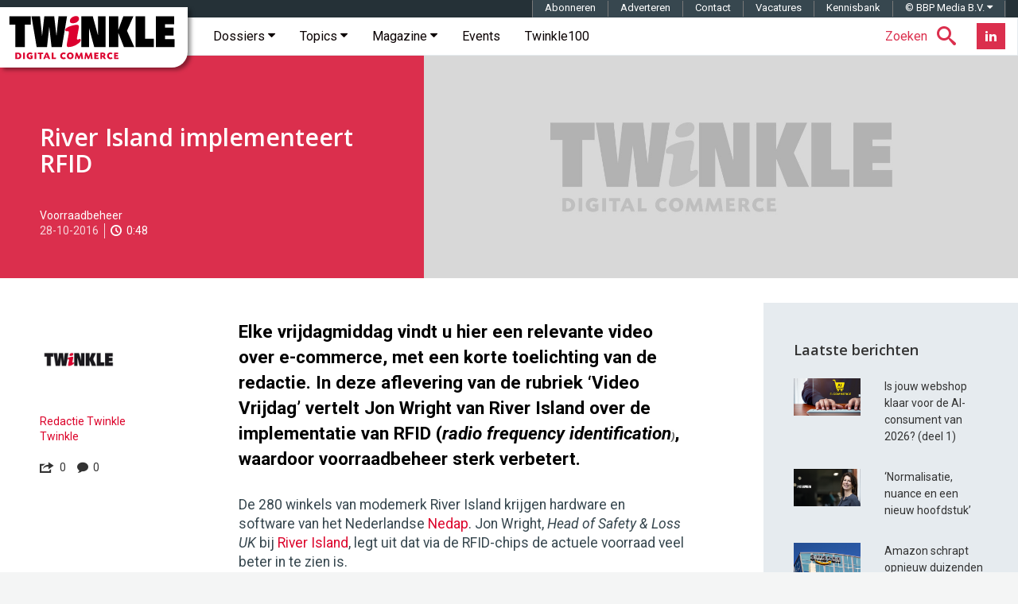

--- FILE ---
content_type: text/html; charset=utf-8
request_url: https://www.google.com/recaptcha/api2/aframe
body_size: -83
content:
<!DOCTYPE HTML><html><head><meta http-equiv="content-type" content="text/html; charset=UTF-8"></head><body><script nonce="O8tjJWz7SzNCWEFhRpu5Mw">/** Anti-fraud and anti-abuse applications only. See google.com/recaptcha */ try{var clients={'sodar':'https://pagead2.googlesyndication.com/pagead/sodar?'};window.addEventListener("message",function(a){try{if(a.source===window.parent){var b=JSON.parse(a.data);var c=clients[b['id']];if(c){var d=document.createElement('img');d.src=c+b['params']+'&rc='+(localStorage.getItem("rc::a")?sessionStorage.getItem("rc::b"):"");window.document.body.appendChild(d);sessionStorage.setItem("rc::e",parseInt(sessionStorage.getItem("rc::e")||0)+1);localStorage.setItem("rc::h",'1769930233430');}}}catch(b){}});window.parent.postMessage("_grecaptcha_ready", "*");}catch(b){}</script></body></html>

--- FILE ---
content_type: application/javascript; charset=utf-8
request_url: https://fundingchoicesmessages.google.com/f/AGSKWxUoytiwQath_LOs1huDfrhb4y7FuLoXi8aX9lxRgBjOjqpfHfu78gtu6Ss4I9pDyMAfiaPVDnhyLjYRGShguwRFqCDLNpXlG_CQxLZzh5eB-nhUbLX59CvFDRObKIH-BNqT6tbMbEIsZ28y9mpHkCgMwXxzhDN2ZphKNNtkxedIz_8pAJfiRM68X66Q/_.clkads./bottom-advert-/gatewayAds./ajax-advert-/adshow2.
body_size: -1290
content:
window['21ea1215-90da-410a-8262-bfd260b5ea30'] = true;

--- FILE ---
content_type: application/javascript; charset=utf-8
request_url: https://fundingchoicesmessages.google.com/f/AGSKWxUOHUx7Wec_3Na392kfqSBx09cmlPpHEGfrHC_t8tepSSl6Zxt9bkwCVrLeY-o3SWdWWf2yGFIL0TTyCmCU-TM-UnnwkPv6CE0Z38OGjhoIdUKW4rIZCjLyqXuzX2NSn9wFDbpQDg==?fccs=W251bGwsbnVsbCxudWxsLG51bGwsbnVsbCxudWxsLFsxNzY5OTMwMjMzLDExOTAwMDAwMF0sbnVsbCxudWxsLG51bGwsW251bGwsWzcsNiw5XSxudWxsLDIsbnVsbCwibmwiLG51bGwsbnVsbCxudWxsLG51bGwsbnVsbCwzXSwiaHR0cHM6Ly90d2lua2xlbWFnYXppbmUubmwvMjAxNi8xMC9yaXZlci1pc2xhbmQtaW1wbGVtZW50ZWVydC1yZmlkL2luZGV4LnhtbCIsbnVsbCxbWzgsIkZmMFJHSFR1bjhJIl0sWzksImVuLVVTIl0sWzE5LCIyIl0sWzE3LCJbMF0iXSxbMjQsIiJdLFsyOSwiZmFsc2UiXV1d
body_size: 232
content:
if (typeof __googlefc.fcKernelManager.run === 'function') {"use strict";this.default_ContributorServingResponseClientJs=this.default_ContributorServingResponseClientJs||{};(function(_){var window=this;
try{
var rp=function(a){this.A=_.t(a)};_.u(rp,_.J);var sp=function(a){this.A=_.t(a)};_.u(sp,_.J);sp.prototype.getWhitelistStatus=function(){return _.F(this,2)};var tp=function(a){this.A=_.t(a)};_.u(tp,_.J);var up=_.ed(tp),vp=function(a,b,c){this.B=a;this.j=_.A(b,rp,1);this.l=_.A(b,_.Qk,3);this.F=_.A(b,sp,4);a=this.B.location.hostname;this.D=_.Fg(this.j,2)&&_.O(this.j,2)!==""?_.O(this.j,2):a;a=new _.Qg(_.Rk(this.l));this.C=new _.eh(_.q.document,this.D,a);this.console=null;this.o=new _.np(this.B,c,a)};
vp.prototype.run=function(){if(_.O(this.j,3)){var a=this.C,b=_.O(this.j,3),c=_.gh(a),d=new _.Wg;b=_.hg(d,1,b);c=_.C(c,1,b);_.kh(a,c)}else _.hh(this.C,"FCNEC");_.pp(this.o,_.A(this.l,_.De,1),this.l.getDefaultConsentRevocationText(),this.l.getDefaultConsentRevocationCloseText(),this.l.getDefaultConsentRevocationAttestationText(),this.D);_.qp(this.o,_.F(this.F,1),this.F.getWhitelistStatus());var e;a=(e=this.B.googlefc)==null?void 0:e.__executeManualDeployment;a!==void 0&&typeof a==="function"&&_.Uo(this.o.G,
"manualDeploymentApi")};var wp=function(){};wp.prototype.run=function(a,b,c){var d;return _.v(function(e){d=up(b);(new vp(a,d,c)).run();return e.return({})})};_.Uk(7,new wp);
}catch(e){_._DumpException(e)}
}).call(this,this.default_ContributorServingResponseClientJs);
// Google Inc.

//# sourceURL=/_/mss/boq-content-ads-contributor/_/js/k=boq-content-ads-contributor.ContributorServingResponseClientJs.en_US.Ff0RGHTun8I.es5.O/d=1/exm=ad_blocking_detection_executable,kernel_loader,loader_js_executable,web_iab_tcf_v2_signal_executable/ed=1/rs=AJlcJMwj_NGSDs7Ec5ZJCmcGmg-e8qljdw/m=cookie_refresh_executable
__googlefc.fcKernelManager.run('\x5b\x5b\x5b7,\x22\x5b\x5bnull,\\\x22twinklemagazine.nl\\\x22,\\\x22AKsRol_Z5qQ3knS6cITz-xhSSMCWV7yPk-NETYPh7sNS9sBEKXmft4EAhDWU15nXci-s_UkA38nwC4Do16q5oHyQRLvx4kzZdmjoXx3cWgzKc50UUUgs8Y74bylYCaay6oDgezw4cPZOIVqGSXqPv0HjlVpS3Ng_VA\\\\u003d\\\\u003d\\\x22\x5d,null,\x5b\x5bnull,null,null,\\\x22https:\/\/fundingchoicesmessages.google.com\/f\/AGSKWxVjnbxmxAoIfbnDJn3Gb5QPMUWRrjrxMIwMgfgdRcnmdkb9t7z5JcQCQgUQOjgpofLu1Dc_x3PiBy9N7liKW4LIip2s1So5km1JEg99oPBBM4ED6dZB0O2j8b7hxXTu6-gDZ19XLA\\\\u003d\\\\u003d\\\x22\x5d,null,null,\x5bnull,null,null,\\\x22https:\/\/fundingchoicesmessages.google.com\/el\/AGSKWxWR5sZEwOxeA9N7OKYQlYqkoXiKZZM6vFrTpPdqFp-YkHW2b3B08rDAoZ6u4YYEWSDc8LnNwlVA0Ho03p0Wo6dDI0Is9DyV66OBeIHJ45vVNkoCUmUGW9seZ0eSUPuar8Pxr_DJvw\\\\u003d\\\\u003d\\\x22\x5d,null,\x5bnull,\x5b7,6,9\x5d,null,2,null,\\\x22nl\\\x22,null,null,null,null,null,3\x5d,null,\\\x22Privacy- en cookie-instellingen\\\x22,\\\x22Sluiten\\\x22,null,null,null,\\\x22Beheerd door Google. Voldoet aan IAB TCF. CMP-ID: 300\\\x22\x5d,\x5b2,1\x5d\x5d\x22\x5d\x5d,\x5bnull,null,null,\x22https:\/\/fundingchoicesmessages.google.com\/f\/AGSKWxVPo1YXooqzsB193q9C0HnyzM33i88W56ylrIqixz56LKTOhHHw9abgJmd4ZV0B9tIJv5FCU0eb8mVPY0mtmbQ6-uElI-o76xODFRfpahGYnLQ8t6yMX1l3us6Z_0WAlG5Vpws3kw\\u003d\\u003d\x22\x5d\x5d');}